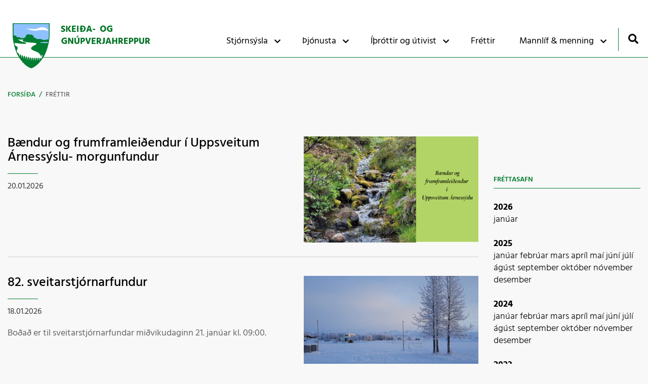

--- FILE ---
content_type: text/html; charset=UTF-8
request_url: https://www.skeidgnup.is/is/moya/news
body_size: 8153
content:
<!DOCTYPE html>
<!--
		Stefna ehf. - Moya Vefumsjónarkerfi
		- - - - - - - - - - - - - - - - - -
		http://www.moya.is
		Moya - útgáfa 1.16.2		- - - - - - - - - - - - - - - - - -
-->
<html xmlns="http://www.w3.org/1999/xhtml" lang="is">
<head>
	<meta http-equiv="X-UA-Compatible" content="IE=edge">
	<meta name="viewport" content="width=device-width, initial-scale=1.0">
	<meta name="theme-color" content="#00757f" >
	<meta name="description" content="Bændur og frumframleiðendur í Uppsveitum Árnessýslu- morgunfundur 82. sveitarstjórnarfundur Þorrablót Árnesi 23. janúar 2026 Þjórsárskóli óskar eftir starf" >
	<meta charset="UTF-8">
	<meta name="author" content="Skeiða- og Gnúpverjahreppur" >
	<meta name="generator" content="Moya 1.16.2" >
	<meta property="og:title" content="Skei&eth;a- og Gn&uacute;pverjahreppur">
	<meta property="og:image" content="https://www.skeidgnup.is/static/themes/2018/images/og.png?v=1768976066">
	<meta property="og:url" content="https://www.skeidgnup.is/is/moya/news">
	<meta property="og:site_name" content="Skei&eth;a- og Gn&uacute;pverjahreppur">
	<meta property="og:image:width" content="1200">
	<meta property="og:image:height" content="630">
	<meta property="og:locale" content="is_IS">
	<meta property="og:description" content="B&aelig;ndur og frumframlei&eth;endur &iacute; Uppsveitum &Aacute;rness&yacute;slu- morgunfundur 82. sveitarstj&oacute;rnarfundur &THORN;orrabl&oacute;t &Aacute;rnesi 23. jan&uacute;ar 2026 &THORN;j&oacute;rs&aacute;rsk&oacute;li &oacute;skar eftir starf">
	<meta property="og:type" content="article">

	<title>Skeiða- og Gnúpverjahreppur</title>
	<link href="/static/themes/2018/theme.css?v=5b2e4b5612" rel="stylesheet" media="all" type="text/css"  />
	<link href="/is/feed" rel="alternate" type="application/rss+xml" title="RSS - Fréttir" >
	<link href="/favicon.ico" rel="icon" type="image/x-icon" >
	<link href="/favicon.ico" rel="shortcut icon" type="image/x-icon" >		<link rel="apple-touch-icon" sizes="180x180" href="/static/themes/2018/favicon/apple-touch-icon.png?v=32231cbac1">
	<link rel="icon" type="image/png" sizes="32x32" href="/static/themes/2018/favicon/favicon-32x32.png?v=dea161ef91">
	<link rel="icon" type="image/png" sizes="16x16" href="/static/themes/2018/favicon/favicon-16x16.png?v=4dadb9fe6d">
	<link rel="manifest" href="/static/themes/2018/favicon/manifest.json">
	<link rel="mask-icon" href="/static/themes/2018/favicon/safari-pinned-tab.svg?v=563b6d19aa" color="#ffffff">
	<meta name="apple-mobile-web-app-title" content="Skeiða- og Gnúpverjahreppur">
	<meta name="application-name" content="Skeiða- og Gnúpverjahreppur">
		    <link rel="apple-touch-icon" sizes="180x180" href="/apple-touch-icon.png">
    <link rel="icon" type="image/png" sizes="32x32" href="/favicon-32x32.png">
    <link rel="icon" type="image/png" sizes="16x16" href="/favicon-16x16.png">
    <link rel="manifest" href="/site.webmanifest">
    <link rel="mask-icon" href="/safari-pinned-tab.svg" color="#012d96">
    <meta name="msapplication-TileColor" content="#2b5797">
    <meta name="theme-color" content="#ffffff">

	</head>
<body class="news has-mega-menu" data-static-version="1768976066">
	<a href="#main" id="skipToMain">Fara í efni</a>
	<a id="siteTop" class="hide">&nbsp;</a>
		
	<div id="fb-root"></div>
    <script>(function(d, s, id) {
            var js, fjs = d.getElementsByTagName(s)[0];
            if (d.getElementById(id)) return;
            js = d.createElement(s); js.id = id;
            js.src = "//connect.facebook.net/is_IS/sdk.js#xfbml=1&version=v2.0";
            fjs.parentNode.insertBefore(js, fjs);
        }(document, 'script', 'facebook-jssdk'));
    </script>

	<div id="page">

		
		<div id="pageContainer">
			<div id="header">
				<div class="contentWrap">
					<div class="logo">
                        <a href="/is">
							<img src="/static/themes/2018/images/logo.svg?v=5e4e9218eb" alt="" />
						</a>
					</div>
					<div id="mainmenu" aria-label="Valmynd">
						<ul class="menu mmLevel1 " id="mmm-5"><li class="ele-stjornsysla si level1 children first goto ord-1"><a href="/is/stjornsysla"><span>Stj&oacute;rns&yacute;sla</span></a><ul class="menu mmLevel2 " id="mmm-12"><li class="ele-stjornsysla si level2 children first goto ord-1"><a href="/is/stjornsysla/stjornsysla"><span>Mannau&eth;ur</span></a><ul class="menu mmLevel3 " id="mmm-24"><li class="ele-skrifstofa-skeida-og-gnupverjahrepps si level3 first ord-1"><a href="/is/stjornsysla/stjornsysla/skrifstofa-skeida-og-gnupverjahrepps"><span>Skrifstofa </span></a></li><li class="ele-sveitarstjori si level3 ord-2"><a href="/is/stjornsysla/stjornsysla/sveitarstjori"><span>Sveitarstj&oacute;ri</span></a></li><li class="ele-nefndir-rad-og-stjornir si level3 children ord-3"><a href="/is/stjornsysla/stjornsysla/nefndir-rad-og-stjornir"><span>Nefndir, r&aacute;&eth; og stj&oacute;rnir</span></a><ul class="menu mmLevel4 " id="mmm-69"><li class="ele-afrettarmalanefnd-gnupverja si level4 first ord-1"><a href="/is/stjornsysla/stjornsysla/nefndir-rad-og-stjornir/afrettarmalanefnd-gnupverja"><span>Afr&eacute;ttarm&aacute;lanefnd Gn&uacute;pverja</span></a></li><li class="ele-atvinnu-og-samgongunefnd-skeida-og-gnupverjahrepps si level4 ord-2"><a href="/is/stjornsysla/stjornsysla/nefndir-rad-og-stjornir/atvinnu-og-samgongunefnd-skeida-og-gnupverjahrepps"><span>Atvinnu-og samg&ouml;ngunefnd </span></a></li><li class="ele-kjorstjorn si level4 ord-3"><a href="/is/stjornsysla/stjornsysla/nefndir-rad-og-stjornir/kjorstjorn"><span>Kj&ouml;rstj&oacute;rn</span></a></li><li class="ele-menningar-og-aeskulydsnefnd si level4 ord-4"><a href="/is/stjornsysla/stjornsysla/nefndir-rad-og-stjornir/menningar-og-aeskulydsnefnd"><span>Menningar- og &aelig;skul&yacute;&eth;snefnd</span></a></li><li class="ele-skolanefnd si level4 ord-5"><a href="/is/stjornsysla/stjornsysla/nefndir-rad-og-stjornir/skolanefnd"><span>Sk&oacute;lanefnd</span></a></li><li class="ele-loftslags-og-umhverfisnefnd si level4 ord-6"><a href="/is/stjornsysla/stjornsysla/nefndir-rad-og-stjornir/loftslags-og-umhverfisnefnd"><span>Loftslags- og umhverfisnefnd</span></a></li><li class="ele-velferdar-og-jafnrettisnefnd si level4 ord-7"><a href="/is/stjornsysla/stjornsysla/nefndir-rad-og-stjornir/velferdar-og-jafnrettisnefnd"><span>Velfer&eth;ar- og jafnr&eacute;ttisnefnd</span></a></li><li class="ele-ungmennarad si level4 ord-8"><a href="/is/stjornsysla/stjornsysla/nefndir-rad-og-stjornir/ungmennarad"><span>Ungmennar&aacute;&eth;</span></a></li><li class="ele-framkvaemdanefnd-skeida-og-gnupverjahrepps si level4 last ord-9"><a href="/is/stjornsysla/stjornsysla/nefndir-rad-og-stjornir/framkvaemdanefnd-skeida-og-gnupverjahrepps"><span>Framkv&aelig;mdanefnd</span></a></li></ul></li><li class="ele-skipurit-skeida-og-gnupverjahrepps si level3 ord-4"><a href="/is/stjornsysla/stjornsysla/skipurit-skeida-og-gnupverjahrepps"><span>Skipurit </span></a></li><li class="ele-sveitarstjorn-skeida-og-gnupverjahrepps-2022-2026 si level3 last ord-5"><a href="/is/stjornsysla/stjornsysla/sveitarstjorn-skeida-og-gnupverjahrepps-2022-2026"><span>Sveitarstj&oacute;rn 2022-2026</span></a></li></ul></li><li class="ele-utgefid-efni si level2 children goto ord-2"><a href="/is/stjornsysla/utgefid-efni"><span>&Uacute;tgefi&eth; efni</span></a><ul class="menu mmLevel3 " id="mmm-66"><li class="ele-gaukurinn-frettabref si level3 first ord-1"><a href="/is/stjornsysla/utgefid-efni/gaukurinn-frettabref"><span>Gaukurinn fr&eacute;ttabr&eacute;f</span></a></li><li class="ele-joladagatal-2022 si level3 ord-2"><a href="https://www.skeidgnup.is/is/frettir/joladagatal-2022"><span>J&oacute;ladagatal 2022</span></a></li><li class="ele-upplysingar-af-ibuafundum si level3 last ord-3"><a href="/is/stjornsysla/utgefid-efni/upplysingar-af-ibuafundum"><span>Uppl&yacute;singar af &iacute;b&uacute;afundum</span></a></li></ul></li><li class="ele-samlog si level2 children goto ord-3"><a href="/is/stjornsysla/samlog"><span>Bygg&eth;asaml&ouml;g</span></a><ul class="menu mmLevel3 " id="mmm-92"><li class="ele-byggdarsamlog-og-sameiginleg-verkefni si level3 first ord-1"><a href="/is/stjornsysla/samlog/byggdarsamlog-og-sameiginleg-verkefni"><span>Sameiginleg verkefni</span></a></li><li class="ele-umhverfis-og-taeknisvid-uppsveita si level3 ord-2"><a href="https://www.utu.is/"><span>Umhverfis- og t&aelig;knisvi&eth;</span></a></li><li class="ele-skola-og-velferdarthjonusta-arnesthings si level3 ord-3"><a href="https://www.arnesthing.is/"><span>Sk&oacute;la- og Velfer&eth;ar&thorn;j&oacute;nusta &Aacute;rnes&thorn;ings</span></a></li><li class="ele-heradsnefnd-arnesinga si level3 ord-4"><a href="https://www.heradsnefndarnesinga.is/#portfolio"><span>H&eacute;ra&eth;snefnd &Aacute;rnesinga</span></a></li><li class="ele-seyruverkefnid-taeming-rotthroa si level3 last ord-5"><a href="https://seyra.is/"><span>Seyruverkefni&eth; - T&aelig;ming rot&thorn;r&oacute;a</span></a></li></ul></li><li class="ele-fundargerdir si level2 children goto ord-4"><a href="/is/stjornsysla/fundargerdir"><span>Fundarger&eth;ir</span></a><ul class="menu mmLevel3 " id="mmm-135"><li class="ele-fundagerdir-allar si level3 first ord-1"><a href="/is/stjornsysla/fundargerdir/fundagerdir-allar"><span>Fundager&eth;ir (allar)</span></a></li><li class="ele-afrettarmalanefnd si level3 ord-2"><a href="/is/stjornsysla/fundargerdir/afrettarmalanefnd"><span>Afr&eacute;ttarm&aacute;lanefnd</span></a></li><li class="ele-atvinnuogsamg si level3 ord-3"><a href="/is/stjornsysla/fundargerdir/atvinnuogsamg"><span>Atvinnu-og samg&ouml;ngunefnd</span></a></li><li class="ele-loftslags-og-umhverfis si level3 ord-4"><a href="/is/stjornsysla/fundargerdir/loftslags-og-umhverfis"><span>Loftslags-og umhverfisnefnd</span></a></li><li class="ele-menningar-og-aesk si level3 ord-5"><a href="/is/stjornsysla/fundargerdir/menningar-og-aesk"><span>Menningar-og &aelig;skul&yacute;&eth;snefnd</span></a></li><li class="ele-skolanefnd si level3 ord-6"><a href="/is/stjornsysla/fundargerdir/skolanefnd"><span>Sk&oacute;lanefnd</span></a></li><li class="ele-sveitarstjorn si level3 ord-7"><a href="/is/stjornsysla/fundargerdir/sveitarstjorn"><span>Sveitarstj&oacute;rn</span></a></li><li class="ele-veitunefnd si level3 ord-8"><a href="/is/stjornsysla/fundargerdir/veitunefnd"><span>Veitunefnd</span></a></li><li class="ele-velferdar-og-jafnrettisnefnd si level3 last ord-9"><a href="/is/stjornsysla/fundargerdir/velferdar-og-jafnrettisnefnd"><span>Velfer&eth;ar-og jafnr&eacute;ttisnefnd</span></a></li></ul></li><li class="ele-fjarmal-og-rekstur si level2 children goto ord-5"><a href="/is/stjornsysla/fjarmal-og-rekstur"><span>Fj&aacute;rm&aacute;l og rekstur</span></a><ul class="menu mmLevel3 " id="mmm-188"><li class="ele-arsreikningar-og-fjarhagsaaetlanir si level3 first ord-1"><a href="/is/stjornsysla/fjarmal-og-rekstur/arsreikningar-og-fjarhagsaaetlanir"><span>&Aacute;rsreikningar og fj&aacute;rhags&aacute;&aelig;tlanir</span></a></li><li class="ele-gjaldskrar si level3 ord-2"><a href="/is/stjornsysla/fjarmal-og-rekstur/gjaldskrar"><span>Gjaldskr&aacute;r</span></a></li><li class="ele-fasteignagjold si level3 ord-3"><a href="/is/stjornsysla/fjarmal-og-rekstur/fasteignagjold"><span>Fasteignagj&ouml;ld</span></a></li><li class="ele-alagningarsedillinn-minn si level3 last ord-4"><a href="/is/stjornsysla/fjarmal-og-rekstur/alagningarsedillinn-minn"><span>&Aacute;lagningarse&eth;illinn minn</span></a></li></ul></li><li class="ele-reglugerdir-og-samthykktir si level2 children goto ord-6"><a href="/is/stjornsysla/reglugerdir-og-samthykktir"><span>Regluverk sveitarf&eacute;lagsins</span></a><ul class="menu mmLevel3 " id="mmm-199"><li class="ele-reglur-samthykktir-og-stefnur si level3 first ord-1"><a href="/is/stjornsysla/reglugerdir-og-samthykktir/reglur-samthykktir-og-stefnur"><span>Sam&thorn;ykktir sveitarf&eacute;lagsins</span></a></li><li class="ele-stefnur-og-aaetlanir-sveitarfelagsins si level3 ord-2"><a href="/is/stjornsysla/reglugerdir-og-samthykktir/stefnur-og-aaetlanir-sveitarfelagsins"><span>Stefnur og &aacute;&aelig;tlanir </span></a></li><li class="ele-reglugerdir si level3 last ord-3"><a href="/is/stjornsysla/reglugerdir-og-samthykktir/reglugerdir"><span>Regluger&eth;ir</span></a></li></ul></li><li class="ele-umsoknir-og-eydublod si level2 children last goto ord-7"><a href="/is/stjornsysla/umsoknir-og-eydublod"><span>Ums&oacute;knir og ey&eth;ubl&ouml;&eth;</span></a><ul class="menu mmLevel3 " id="mmm-214"><li class="ele-umsokn-um-markadsstyrk-vegna-atvinnustarfsemi-i-skeida-og-gnupverjahreppi si level3 first ord-1"><a href="https://www.skeidgnup.is/is/moya/formbuilder/index/index/umsokn-um-markadsstyrk-vegna-atvinnustarfsemi-i-skeida-og-gnupverjahreppi"><span>Ums&oacute;kn um marka&eth;sstyrk vegna atvinnustarfsemi &iacute; Skei&eth;a- og Gn&uacute;pverjahreppi</span></a></li><li class="ele-umsokn-um-byggingarlod si level3 ord-2"><a href="https://www.skeidgnup.is/static/files/Eydublod/lodaeydublad2.pdf"><span>Ums&oacute;kn um byggingarl&oacute;&eth;</span></a></li><li class="ele-umsokn-um-lagningu-og-inntoku-ljosleidara si level3 ord-3"><a href="https://www.skeidgnup.is/static/files/eigin.skjol/umsokn-ljosleidara.pdf"><span>Ums&oacute;kn um lagningu og innt&ouml;ku lj&oacute;slei&eth;ara</span></a></li><li class="ele-umsokn-um-styrk-til-lagningar-og-inntoku-ljosleidara si level3 ord-4"><a href="https://www.skeidgnup.is/static/files/eigin.skjol/umsokn-styrkur-ljosleidari.pdf"><span>Ums&oacute;kn um styrk til lagningar og innt&ouml;ku lj&oacute;slei&eth;ara</span></a></li><li class="ele-umsokn-um-husnaedisstudning-v-15-17-ara-nemenda-a-heimavist si level3 last ord-5"><a href="https://www.skeidgnup.is/static/files/eigin.skjol/umsoknareydublad-um-serstakan-hussnaedisstudning.pdf"><span>Ums&oacute;kn um h&uacute;sn&aelig;&eth;isstu&eth;ning v. 15-17 &aacute;ra nemenda &aacute; heimavist</span></a></li></ul></li></ul></li><li class="ele-thjonusta si level1 children goto ord-2"><a href="/is/thjonusta"><span>&THORN;j&oacute;nusta</span></a><ul class="menu mmLevel2 " id="mmm-63"><li class="ele-stofnanir si level2 children first goto ord-1"><a href="/is/thjonusta/stofnanir"><span>Kjarna&thorn;j&oacute;nusta </span></a><ul class="menu mmLevel3 " id="mmm-65"><li class="ele-sorpmal si level3 children first ord-1"><a href="/is/thjonusta/stofnanir/sorpmal"><span>Sorpm&aacute;l</span></a><ul class="menu mmLevel4 " id="mmm-110"><li class="ele-hvad-a-ad-gera-vid-textil si level4 first last ord-1"><a href="/is/thjonusta/stofnanir/sorpmal/hvad-a-ad-gera-vid-textil"><span>Hva&eth; &aacute; a&eth; gera vi&eth; text&iacute;l?</span></a></li></ul></li><li class="ele-hundafangari si level3 last ord-2"><a href="/is/thjonusta/stofnanir/hundafangari"><span>Hundafangari</span></a></li></ul></li><li class="ele-skipulagsmal si level2 children ord-2"><a href="/is/thjonusta/skipulagsmal"><span>Skipulagsm&aacute;l</span></a><ul class="menu mmLevel3 " id="mmm-61"><li class="ele-skipulagsfulltrui si level3 first ord-1"><a href="/is/thjonusta/skipulagsmal/skipulagsfulltrui"><span>Skipulagsfulltr&uacute;i</span></a></li><li class="ele-byggingafulltrui si level3 ord-2"><a href="/is/thjonusta/skipulagsmal/byggingafulltrui"><span>Byggingafulltr&uacute;i</span></a></li><li class="ele-adalskipulag si level3 ord-3"><a href="/is/thjonusta/skipulagsmal/adalskipulag"><span>A&eth;alskipulag</span></a></li><li class="ele-deiliskipulag si level3 ord-4"><a href="/is/thjonusta/skipulagsmal/deiliskipulag"><span>Deiliskipulag</span></a></li><li class="ele-hvammsvirkjun-og-tengdar-framkvaemdir si level3 ord-5"><a href="/is/thjonusta/skipulagsmal/hvammsvirkjun-og-tengdar-framkvaemdir"><span>Hvammsvirkjun og tengdar framkv&aelig;mdir</span></a></li><li class="ele-skipulagsvefsja-skipulagsstofnunar si level3 last ord-6"><a href="/is/thjonusta/skipulagsmal/skipulagsvefsja-skipulagsstofnunar"><span>Skipulagsvefsj&aacute; Skipulagsstofnunar</span></a></li></ul></li><li class="ele-skolarnir-okkar si level2 children goto ord-3"><a href="/is/thjonusta/skolarnir-okkar"><span>Sk&oacute;larnir okkar</span></a><ul class="menu mmLevel3 " id="mmm-134"><li class="ele-leikskolinn-leikholt si level3 first ord-1"><a href="/is/stofnanir/leikskolinn-leikholt"><span>Leiksk&oacute;linn Leikholt</span></a></li><li class="ele-thjorsarskoli si level3 ord-2"><a href="/is/stofnanir/thjorsarskoli"><span>&THORN;j&oacute;rs&aacute;rsk&oacute;li</span></a></li><li class="ele-fludaskoli si level3 ord-3"><a href="/is/stofnanir/fludaskoli"><span>Fl&uacute;&eth;ask&oacute;li</span></a></li><li class="ele-tonlistarskoli-arnesinga si level3 ord-4"><a href="/is/thjonusta/skolarnir-okkar/tonlistarskoli-arnesinga"><span>T&oacute;nlistarsk&oacute;li &Aacute;rnesinga</span></a></li><li class="ele-felagsmidstodin-ztart si level3 last ord-5"><a href="/is/thjonusta/skolarnir-okkar/felagsmidstodin-ztart"><span>F&eacute;lagsmi&eth;st&ouml;&eth;in Ztart</span></a></li></ul></li><li class="ele-ferdathjonusta si level2 children ord-4"><a href="/is/thjonusta/ferdathjonusta"><span>Fer&eth;a&thorn;j&oacute;nusta</span></a><ul class="menu mmLevel3 " id="mmm-96"><li class="ele-ferdathjonusta-i-arnesi si level3 first ord-1"><a href="/is/thjonusta/ferdathjonusta/ferdathjonusta-i-arnesi"><span>Fer&eth;a&thorn;j&oacute;nusta &iacute; &Aacute;rnesi</span></a></li><li class="ele-gaukshofdi si level3 ord-2"><a href="/is/thjonusta/ferdathjonusta/gaukshofdi"><span>Gauksh&ouml;f&eth;i</span></a></li><li class="ele-fjallaskalar si level3 ord-3"><a href="/is/thjonusta/ferdathjonusta/fjallaskalar"><span>Fjallask&aacute;lar</span></a></li><li class="ele-felagsheimilid-brautarholti si level3 ord-4"><a href="/is/thjonusta/ferdathjonusta/felagsheimilid-brautarholti"><span>F&eacute;lagsheimili&eth; Brautarholti</span></a></li><li class="ele-felagsheimilid-arnes si level3 last ord-5"><a href="/is/thjonusta/ferdathjonusta/felagsheimilid-arnes"><span>F&eacute;lagsheimili&eth; &Aacute;rnes</span></a></li></ul></li><li class="ele-veitur-sveitarfelagsins si level2 children ord-5"><a href="/is/thjonusta/veitur-sveitarfelagsins"><span>Veitur sveitarf&eacute;lagsins</span></a><ul class="menu mmLevel3 " id="mmm-111"><li class="ele-vatnsveitur si level3 first ord-1"><a href="/is/thjonusta/veitur-sveitarfelagsins/vatnsveitur"><span>Vatnsveitur</span></a></li><li class="ele-fjarskiptafelag-skeida-og-gnupverjahrepps si level3 last ord-2"><a href="/is/thjonusta/veitur-sveitarfelagsins/fjarskiptafelag-skeida-og-gnupverjahrepps"><span>Fjarskiptaf&eacute;lag Skei&eth;a- og Gn&uacute;pverjahrepps</span></a></li></ul></li><li class="ele-velferd-ibua si level2 children last goto ord-6"><a href="/is/thjonusta/velferd-ibua"><span>Velfer&eth; &iacute;b&uacute;a</span></a><ul class="menu mmLevel3 " id="mmm-193"><li class="ele-velferdarthjonusta-arnesthings si level3 first ord-1"><a href="/is/thjonusta/velferd-ibua/velferdarthjonusta-arnesthings"><span>Sk&oacute;la- og velfer&eth;ar&thorn;j&oacute;nusta &Aacute;rnes&thorn;ings</span></a></li><li class="ele-husaleigubaetur si level3 ord-2"><a href="/is/thjonusta/velferd-ibua/husaleigubaetur"><span>H&uacute;saleigub&aelig;tur</span></a></li><li class="ele-velferdarthjonusta-arnesthings-1 si level3 ord-3"><a href="/is/thjonusta/velferd-ibua/velferdarthjonusta-arnesthings-1"><span>Velfer&eth;ar&thorn;j&oacute;nusta &Aacute;rnes&thorn;ings</span></a></li><li class="ele-barnavernd si level3 ord-4"><a href="/is/thjonusta/velferd-ibua/barnavernd"><span>Barnavernd</span></a></li><li class="ele-heilbrigdisstofnun-sudurlands si level3 ord-5"><a href="/is/thjonusta/velferd-ibua/heilbrigdisstofnun-sudurlands"><span>Heilbrig&eth;isstofnun Su&eth;urlands</span></a></li><li class="ele-serstakur-husnaedisstudningur-fyrir-15-17-ara-born-a-heimavist si level3 last ord-6"><a href="/is/thjonusta/velferd-ibua/serstakur-husnaedisstudningur-fyrir-15-17-ara-born-a-heimavist"><span>S&eacute;rstakur h&uacute;sn&aelig;&eth;isstu&eth;ningur fyrir 15-17 &aacute;ra b&ouml;rn &aacute; heimavist</span></a></li></ul></li></ul></li><li class="ele-ithrottir-og-utivist si level1 children goto ord-3"><a href="/is/ithrottir-og-utivist"><span>&Iacute;&thorn;r&oacute;ttir og &uacute;tivist</span></a><ul class="menu mmLevel2 " id="mmm-91"><li class="ele-heilsueflandi-samfelag si level2 children first ord-1"><a href="/is/ithrottir-og-utivist/heilsueflandi-samfelag"><span>Heilsueflandi samf&eacute;lag</span></a><ul class="menu mmLevel3 " id="mmm-112"><li class="ele-fellaverkefnid-gonguleidir-i-uppsveitum si level3 first ord-1"><a href="/is/ithrottir-og-utivist/heilsueflandi-samfelag/fellaverkefnid-gonguleidir-i-uppsveitum"><span>Fellaverkefni&eth; - g&ouml;ngulei&eth;ir </span></a></li><li class="ele-ommu-og-afa-verkefnid si level3 ord-2"><a href="/is/ithrottir-og-utivist/heilsueflandi-samfelag/ommu-og-afa-verkefnid"><span>&Ouml;mmu og afa verkefni&eth;</span></a></li><li class="ele-likamsraekt-skeidalaugar si level3 last ord-3"><a href="/is/ithrottir-og-utivist/heilsueflandi-samfelag/likamsraekt-skeidalaugar"><span>L&iacute;kamsr&aelig;kt Skei&eth;alaugar</span></a></li></ul></li><li class="ele-tomstundastyrkur si level2 children ord-2"><a href="/is/ithrottir-og-utivist/tomstundastyrkur"><span>T&oacute;mstundastyrkur</span></a><ul class="menu mmLevel3 " id="mmm-113"><li class="ele-reglugerd-um-tomstundastyrk si level3 first ord-1"><a href="https://www.skeidgnup.is/static/files/eigin.skjol/Reglugerdir/Tomstundastyrkur.pdf"><span>Regluger&eth; um t&oacute;mstundastyrk</span></a></li><li class="ele-hvernig-fae-eg-tomstundastyrkinn si level3 last ord-2"><a href="/is/ithrottir-og-utivist/tomstundastyrkur/hvernig-fae-eg-tomstundastyrkinn"><span>Hvernig f&aelig; &eacute;g t&oacute;mstundastyrkinn?</span></a></li></ul></li><li class="ele-sundlaugarnar-okkar si level2 children goto ord-3"><a href="/is/ithrottir-og-utivist/sundlaugarnar-okkar"><span>Sundlaugarnar okkar</span></a><ul class="menu mmLevel3 " id="mmm-147"><li class="ele-neslaug-i-arnesi si level3 first ord-1"><a href="/is/ithrottir-og-utivist/sundlaugarnar-okkar/neslaug-i-arnesi"><span>Neslaug &iacute; &Aacute;rnesi</span></a></li><li class="ele-skeidalaug-i-brautarholti si level3 last ord-2"><a href="/is/ithrottir-og-utivist/sundlaugarnar-okkar/skeidalaug-i-brautarholti"><span>Skei&eth;alaug &iacute; Brautarholti</span></a></li></ul></li><li class="ele-utivist si level2 children goto ord-4"><a href="/is/ithrottir-og-utivist/utivist"><span>&Uacute;tivist</span></a><ul class="menu mmLevel3 " id="mmm-148"><li class="ele-golfvollurinn-i-burfelli si level3 first ord-1"><a href="/is/ithrottir-og-utivist/utivist/golfvollurinn-i-burfelli"><span>Golfv&ouml;llurinn &iacute; B&uacute;rfelli</span></a></li><li class="ele-golfvollurinn-a-fludum si level3 ord-2"><a href="/is/ithrottir-og-utivist/utivist/golfvollurinn-a-fludum"><span>Golfv&ouml;llurinn &aacute; Fl&uacute;&eth;um</span></a></li><li class="ele-thjorsardalsskogur si level3 ord-3"><a href="/is/ithrottir-og-utivist/utivist/thjorsardalsskogur"><span>&THORN;j&oacute;rs&aacute;rdalssk&oacute;gur</span></a></li><li class="ele-gonguleidir si level3 last ord-4"><a href="/is/ithrottir-og-utivist/utivist/gonguleidir"><span>G&ouml;ngulei&eth;ir</span></a></li></ul></li><li class="ele-ahugaverdir-stadir si level2 children goto ord-5"><a href="/is/ithrottir-og-utivist/ahugaverdir-stadir"><span>&Aacute;hugaver&eth;ir sta&eth;ir</span></a><ul class="menu mmLevel3 " id="mmm-197"><li class="ele-gjain-i-thjorsardal si level3 first ord-1"><a href="/is/ithrottir-og-utivist/ahugaverdir-stadir/gjain-i-thjorsardal"><span>Gj&aacute;in &iacute; &THORN;j&oacute;rs&aacute;rdal</span></a></li><li class="ele-haifoss si level3 last ord-2"><a href="/is/ithrottir-og-utivist/ahugaverdir-stadir/haifoss"><span>H&aacute;ifoss</span></a></li></ul></li><li class="ele-heilsuraekt-skeidalaugar si level2 last ord-6"><a href="/is/ithrottir-og-utivist/heilsuraekt-skeidalaugar"><span>Heilsur&aelig;kt Skei&eth;alaugar</span></a></li></ul></li><li class="ele-frettir si level1 ord-4"><a href="/is/frettir"><span>Fr&eacute;ttir</span></a></li><li class="ele-mannlif-menning si level1 children last goto ord-5"><a href="/is/mannlif-menning"><span>Mannl&iacute;f &amp; menning</span></a><ul class="menu mmLevel2 " id="mmm-198"><li class="ele-thjorsardalur si level2 first ord-1"><a href="/is/mannlif-menning/thjorsardalur"><span>&THORN;j&oacute;rs&aacute;rdalur</span></a></li><li class="ele-thjodveldisbaerinn si level2 ord-2"><a href="/is/mannlif-menning/thjodveldisbaerinn"><span>&THORN;j&oacute;&eth;veldisb&aelig;rinn</span></a></li><li class="ele-landnamsmenn si level2 ord-3"><a href="/is/mannlif-menning/landnamsmenn"><span>Landn&aacute;msmenn</span></a></li><li class="ele-thjorsarhraun si level2 ord-4"><a href="/is/mannlif-menning/thjorsarhraun"><span>&THORN;j&oacute;rs&aacute;rhraun</span></a></li><li class="ele-skaftholtsrettir si level2 ord-5"><a href="/is/mannlif-menning/skaftholtsrettir"><span>Skaftholtsr&eacute;ttir</span></a></li><li class="ele-reykjarettir si level2 ord-6"><a href="/is/mannlif-menning/reykjarettir"><span>Reykjar&eacute;ttir</span></a></li><li class="ele-stora-nupskirkja si level2 ord-7"><a href="/is/mannlif-menning/stora-nupskirkja"><span>St&oacute;ra-N&uacute;pskirkja</span></a></li><li class="ele-olafsvallakirkja si level2 ord-8"><a href="/is/mannlif-menning/olafsvallakirkja"><span>&Oacute;lafsvallakirkja</span></a></li><li class="ele-felagslif si level2 ord-9"><a href="/is/mannlif-menning/felagslif"><span>F&eacute;lagsl&iacute;f</span></a></li><li class="ele-upp-i-sveit-2025 si level2 last ord-10"><a href="/is/mannlif-menning/upp-i-sveit-2025"><span>Upp &iacute; sveit 2025</span></a></li></ul></li></ul>						<div id="searchBox" role="search" class="toggle width">
							<a href="#" id="searchToggle" aria-label="Opna leit">
								<i class="fa fa-search" aria-hidden="true"></i>
							</a>
							<form id="searchForm" name="searchForm" method="get" action="/is/leit">
<div id="elm_q" class="elm_text elm"><label for="q" class="noscreen optional">Leita</label>

<span class="lmnt"><input type="text" name="q" id="q" value="" placeholder="Leita..." class="text searchQ"></span></div>
<div id="elm_submit" class="elm_submit elm">
<input type="submit" id="searchSubmit" value="Leita"></div></form>						</div>
					</div>
				</div>
			</div>

			<div id="contentContainer">
				<div class="contentWrap">
											
<div id="breadcrumbs" class="box">
	
        <div class="boxText">
		<a href="/is" class="first">Forsíða</a><span class="sep"> / </span><a href="/is/moya/news" class="last">Fréttir</a>
	</div>
</div>					
					<div class="row">
						<div id="main" role="main">

																													<div id="notice">
															</div>
																							
<div id="news" class="box">
	
        <div class="boxText">
		<div class="entries all">
	<div class="entry">
		<div class="entryImage">
		<a href="/is/moya/news/baendur-og-frumframleidendur-i-uppsveitum-arnessyslu-morgunfundur"><img alt="Bændur og frumframleiðendur í Uppsveitum Árnessýslu- morgunfundur" src="https://static.stefna.is/moya/images/1.png" class="responsive" data-src="/static/news/xs/baendur-og-frumframleidendur-i-uppsveitum-arnessyslu-stefna-4-x-3-in.png" data-xs="/static/news/xs/baendur-og-frumframleidendur-i-uppsveitum-arnessyslu-stefna-4-x-3-in.png" />
</a>
        <br class="clear" />
	</div>
		<h2 class="entryTitle">
		<a href="/is/moya/news/baendur-og-frumframleidendur-i-uppsveitum-arnessyslu-morgunfundur">Bændur og frumframleiðendur í Uppsveitum Árnessýslu- morgunfundur</a>
	</h2>
		<div class="entryInfo">
			<span class="date">
					20.01.2026			</span>
	</div>
	<div class="entryContent"></div>
</div>
	<div class="entry">
		<div class="entryImage">
		<a href="/is/moya/news/82-sveitarstjornarfundur"><img alt="82. sveitarstjórnarfundur" src="https://static.stefna.is/moya/images/1.png" class="responsive" data-src="/static/news/xs/jolamynd_2.jpg" data-xs="/static/news/xs/jolamynd_2.jpg" />
</a>
        <br class="clear" />
	</div>
		<h2 class="entryTitle">
		<a href="/is/moya/news/82-sveitarstjornarfundur">82. sveitarstjórnarfundur</a>
	</h2>
		<div class="entryInfo">
			<span class="date">
					18.01.2026			</span>
	</div>
	<div class="entryContent">Boðað er til sveitarstjórnarfundar miðvikudaginn 21. janúar kl. 09:00.</div>
</div>
	<div class="entry">
		<div class="entryImage">
		<a href="/is/moya/news/thorrablot-arnesi-2026"><img alt="" src="https://static.stefna.is/moya/images/1.png" class="responsive" data-src="/static/news/xs/thorrablot-2026-002.jpg" data-xs="/static/news/xs/thorrablot-2026-002.jpg" />
</a>
        <br class="clear" />
	</div>
		<h2 class="entryTitle">
		<a href="/is/moya/news/thorrablot-arnesi-2026">Þorrablót Árnesi 23. janúar 2026</a>
	</h2>
		<div class="entryInfo">
			<span class="date">
					14.01.2026			</span>
	</div>
	<div class="entryContent"></div>
</div>
	<div class="entry">
		<div class="entryImage">
		<a href="/is/moya/news/thjorsarskoli-oskar-eftir-starfsfolki"><img alt="Þjórsárskóli óskar eftir starfsfólki" src="https://static.stefna.is/moya/images/1.png" class="responsive" data-src="/static/news/xs/1768208811_thjorsarskoli.png" data-xs="/static/news/xs/1768208811_thjorsarskoli.png" />
</a>
        <br class="clear" />
	</div>
		<h2 class="entryTitle">
		<a href="/is/moya/news/thjorsarskoli-oskar-eftir-starfsfolki">Þjórsárskóli óskar eftir starfsfólki</a>
	</h2>
		<div class="entryInfo">
			<span class="date">
					12.01.2026			</span>
	</div>
	<div class="entryContent">Þjórsárskóli óskar eftir starfsfólki við skólavistun, frístund og við þrif. </div>
</div>
	<div class="entry">
		<div class="entryImage">
		<a href="/is/moya/news/laerum-saman-islensku-namskeid"><img alt="Lærum saman íslensku- námskeið" src="https://static.stefna.is/moya/images/1.png" class="responsive" data-src="/static/news/xs/islenskunam.jpg" data-xs="/static/news/xs/islenskunam.jpg" />
</a>
        <br class="clear" />
	</div>
		<h2 class="entryTitle">
		<a href="/is/moya/news/laerum-saman-islensku-namskeid">Lærum saman íslensku- námskeið</a>
	</h2>
		<div class="entryInfo">
			<span class="date">
					07.01.2026			</span>
	</div>
	<div class="entryContent"></div>
</div>
	<div class="entry">
		<div class="entryImage">
		<a href="/is/moya/news/aramotapistill-sveitarstjora"><img alt="Áramótapistill sveitarstjóra" src="https://static.stefna.is/moya/images/1.png" class="responsive" data-src="/static/news/xs/1767206557_jolatreogbill.jpg" data-xs="/static/news/xs/1767206557_jolatreogbill.jpg" />
</a>
        <br class="clear" />
	</div>
		<h2 class="entryTitle">
		<a href="/is/moya/news/aramotapistill-sveitarstjora">Áramótapistill sveitarstjóra</a>
	</h2>
		<div class="entryInfo">
			<span class="date">
					31.12.2025			</span>
	</div>
	<div class="entryContent"></div>
</div>
	<div class="entry">
		<div class="entryImage">
		<a href="/is/moya/news/jolakvedja-1"><img alt="Jólakveðja" src="https://static.stefna.is/moya/images/1.png" class="responsive" data-src="/static/news/xs/jolakvedja.png" data-xs="/static/news/xs/jolakvedja.png" />
</a>
        <br class="clear" />
	</div>
		<h2 class="entryTitle">
		<a href="/is/moya/news/jolakvedja-1">Jólakveðja</a>
	</h2>
		<div class="entryInfo">
			<span class="date">
					22.12.2025			</span>
	</div>
	<div class="entryContent">frá starfsfólki Skeiða- og Gnúpverjahrepps</div>
</div>
	<div class="entry">
		<div class="entryImage">
		<a href="/is/moya/news/opnunartimi-yfir-jol-og-aramot"><img alt="Opnunartími yfir jól og áramót" src="https://static.stefna.is/moya/images/1.png" class="responsive" data-src="/static/news/xs/jolamynd.jpg" data-xs="/static/news/xs/jolamynd.jpg" />
</a>
        <br class="clear" />
	</div>
		<h2 class="entryTitle">
		<a href="/is/moya/news/opnunartimi-yfir-jol-og-aramot">Opnunartími yfir jól og áramót</a>
	</h2>
		<div class="entryInfo">
			<span class="date">
					22.12.2025			</span>
	</div>
	<div class="entryContent">á skrifstofu sveitarfélagsins og á gámasvæðinu.</div>
</div>
	<div class="entry">
		<div class="entryImage">
		<a href="/is/moya/news/81-sveitarstjornarfundur"><img alt="81. Sveitarstjórnarfundur" src="https://static.stefna.is/moya/images/1.png" class="responsive" data-src="/static/news/xs/81fundur_mynd.jpg" data-xs="/static/news/xs/81fundur_mynd.jpg" />
</a>
        <br class="clear" />
	</div>
		<h2 class="entryTitle">
		<a href="/is/moya/news/81-sveitarstjornarfundur">81. Sveitarstjórnarfundur</a>
	</h2>
		<div class="entryInfo">
			<span class="date">
					15.12.2025			</span>
	</div>
	<div class="entryContent">Boðað er til sveitarstjórnarfundar miðvikudaginn 17. desember kl. 9:00</div>
</div>
	<div class="entry">
		<div class="entryImage">
		<a href="/is/moya/news/uppsveitirnar-eru-tilvalinn-afangastadur-til-ad-dvelja-a"><img alt="Uppsveitirnar eru tilvalinn áfangastaður til að dvelja á" src="https://static.stefna.is/moya/images/1.png" class="responsive" data-src="/static/news/xs/20251211095923.jpg" data-xs="/static/news/xs/20251211095923.jpg" />
</a>
        <br class="clear" />
	</div>
		<h2 class="entryTitle">
		<a href="/is/moya/news/uppsveitirnar-eru-tilvalinn-afangastadur-til-ad-dvelja-a">Uppsveitirnar eru tilvalinn áfangastaður til að dvelja á</a>
	</h2>
		<div class="entryInfo">
			<span class="date">
					12.12.2025			</span>
	</div>
	<div class="entryContent">Ferðaþjónusta í Uppsveitum Árnessýslu</div>
</div>
</div>
		<div class="paginationControl">
		<div class="pagerContent">
							<span class="disabled stepper previous"> <i class="fa fa-angle-left"></i> </span>
															<span class="pagerNumber disabled">1</span>
																					<a class="pagerNumber" href="/is/moya/news?page=2">
											<span>2</span>
					</a>
																					<a class="pagerNumber" href="/is/moya/news?page=3">
											<span>3</span>
					</a>
																					<a class="pagerNumber" href="/is/moya/news?page=4">
											<span>4</span>
					</a>
																					<a class="pagerNumber" href="/is/moya/news?page=5">
											<span>5</span>
					</a>
																					<a class="pagerNumber" href="/is/moya/news?page=6">
											<span>6</span>
					</a>
																					<a class="pagerNumber" href="/is/moya/news?page=7">
											<span>7</span>
					</a>
																					<a class="pagerNumber" href="/is/moya/news?page=8">
											<span>8</span>
					</a>
																					<a class="pagerNumber" href="/is/moya/news?page=9">
											<span>9</span>
					</a>
																					<a class="pagerNumber" href="/is/moya/news?page=10">
											<span>10</span>
					</a>
														<a class="stepper next" href="/is/moya/news?page=2" title="Næsta" aria-label="Næsta"> <i class="fa fa-angle-right"></i> </a>
					</div>
	</div>

	</div>
</div>															
						</div>

												<div id="sidebar" role="complementary">
							<div class="box box_newsarchive">
	<div class="boxTitle">
		<h2>Fréttasafn</h2>
	</div>
	<div class="boxText">
		<dl><dt><a href="/is/moya/news/archive/2026">2026</a></dt><dd><a href="/is/moya/news/archive/2026/1">janúar </a></dd><dt><a href="/is/moya/news/archive/2025">2025</a></dt><dd><a href="/is/moya/news/archive/2025/1">janúar </a><a href="/is/moya/news/archive/2025/2">febrúar </a><a href="/is/moya/news/archive/2025/3">mars </a><a href="/is/moya/news/archive/2025/4">apríl </a><a href="/is/moya/news/archive/2025/5">maí </a><a href="/is/moya/news/archive/2025/6">júní </a><a href="/is/moya/news/archive/2025/7">júlí </a><a href="/is/moya/news/archive/2025/8">ágúst </a><a href="/is/moya/news/archive/2025/9">september </a><a href="/is/moya/news/archive/2025/10">október </a><a href="/is/moya/news/archive/2025/11">nóvember </a><a href="/is/moya/news/archive/2025/12">desember </a></dd><dt><a href="/is/moya/news/archive/2024">2024</a></dt><dd><a href="/is/moya/news/archive/2024/1">janúar </a><a href="/is/moya/news/archive/2024/2">febrúar </a><a href="/is/moya/news/archive/2024/3">mars </a><a href="/is/moya/news/archive/2024/4">apríl </a><a href="/is/moya/news/archive/2024/5">maí </a><a href="/is/moya/news/archive/2024/6">júní </a><a href="/is/moya/news/archive/2024/7">júlí </a><a href="/is/moya/news/archive/2024/8">ágúst </a><a href="/is/moya/news/archive/2024/9">september </a><a href="/is/moya/news/archive/2024/10">október </a><a href="/is/moya/news/archive/2024/11">nóvember </a><a href="/is/moya/news/archive/2024/12">desember </a></dd><dt><a href="/is/moya/news/archive/2023">2023</a></dt><dd><a href="/is/moya/news/archive/2023/1">janúar </a><a href="/is/moya/news/archive/2023/2">febrúar </a><a href="/is/moya/news/archive/2023/3">mars </a><a href="/is/moya/news/archive/2023/4">apríl </a><a href="/is/moya/news/archive/2023/5">maí </a><a href="/is/moya/news/archive/2023/6">júní </a><a href="/is/moya/news/archive/2023/7">júlí </a><a href="/is/moya/news/archive/2023/8">ágúst </a><a href="/is/moya/news/archive/2023/9">september </a><a href="/is/moya/news/archive/2023/10">október </a><a href="/is/moya/news/archive/2023/11">nóvember </a><a href="/is/moya/news/archive/2023/12">desember </a></dd><dt><a href="/is/moya/news/archive/2022">2022</a></dt><dd><a href="/is/moya/news/archive/2022/1">janúar </a><a href="/is/moya/news/archive/2022/2">febrúar </a><a href="/is/moya/news/archive/2022/3">mars </a><a href="/is/moya/news/archive/2022/4">apríl </a><a href="/is/moya/news/archive/2022/5">maí </a><a href="/is/moya/news/archive/2022/6">júní </a><a href="/is/moya/news/archive/2022/7">júlí </a><a href="/is/moya/news/archive/2022/8">ágúst </a><a href="/is/moya/news/archive/2022/9">september </a><a href="/is/moya/news/archive/2022/10">október </a><a href="/is/moya/news/archive/2022/11">nóvember </a><a href="/is/moya/news/archive/2022/12">desember </a></dd><dt><a href="/is/moya/news/archive/2021">2021</a></dt><dd><a href="/is/moya/news/archive/2021/1">janúar </a><a href="/is/moya/news/archive/2021/2">febrúar </a><a href="/is/moya/news/archive/2021/3">mars </a><a href="/is/moya/news/archive/2021/4">apríl </a><a href="/is/moya/news/archive/2021/5">maí </a><a href="/is/moya/news/archive/2021/6">júní </a><a href="/is/moya/news/archive/2021/7">júlí </a><a href="/is/moya/news/archive/2021/8">ágúst </a><a href="/is/moya/news/archive/2021/9">september </a><a href="/is/moya/news/archive/2021/10">október </a><a href="/is/moya/news/archive/2021/11">nóvember </a><a href="/is/moya/news/archive/2021/12">desember </a></dd><dt><a href="/is/moya/news/archive/2020">2020</a></dt><dd><a href="/is/moya/news/archive/2020/1">janúar </a><a href="/is/moya/news/archive/2020/2">febrúar </a><a href="/is/moya/news/archive/2020/3">mars </a><a href="/is/moya/news/archive/2020/4">apríl </a><a href="/is/moya/news/archive/2020/5">maí </a><a href="/is/moya/news/archive/2020/6">júní </a><a href="/is/moya/news/archive/2020/7">júlí </a><a href="/is/moya/news/archive/2020/8">ágúst </a><a href="/is/moya/news/archive/2020/9">september </a><a href="/is/moya/news/archive/2020/10">október </a><a href="/is/moya/news/archive/2020/11">nóvember </a><a href="/is/moya/news/archive/2020/12">desember </a></dd><dt><a href="/is/moya/news/archive/2019">2019</a></dt><dd><a href="/is/moya/news/archive/2019/1">janúar </a><a href="/is/moya/news/archive/2019/2">febrúar </a><a href="/is/moya/news/archive/2019/3">mars </a><a href="/is/moya/news/archive/2019/4">apríl </a><a href="/is/moya/news/archive/2019/5">maí </a><a href="/is/moya/news/archive/2019/6">júní </a><a href="/is/moya/news/archive/2019/7">júlí </a><a href="/is/moya/news/archive/2019/8">ágúst </a><a href="/is/moya/news/archive/2019/9">september </a><a href="/is/moya/news/archive/2019/10">október </a><a href="/is/moya/news/archive/2019/11">nóvember </a><a href="/is/moya/news/archive/2019/12">desember </a></dd><dt><a href="/is/moya/news/archive/2018">2018</a></dt><dd><a href="/is/moya/news/archive/2018/1">janúar </a><a href="/is/moya/news/archive/2018/2">febrúar </a><a href="/is/moya/news/archive/2018/3">mars </a><a href="/is/moya/news/archive/2018/4">apríl </a><a href="/is/moya/news/archive/2018/5">maí </a><a href="/is/moya/news/archive/2018/6">júní </a><a href="/is/moya/news/archive/2018/7">júlí </a><a href="/is/moya/news/archive/2018/8">ágúst </a><a href="/is/moya/news/archive/2018/9">september </a><a href="/is/moya/news/archive/2018/10">október </a><a href="/is/moya/news/archive/2018/11">nóvember </a><a href="/is/moya/news/archive/2018/12">desember </a></dd><dt><a href="/is/moya/news/archive/2017">2017</a></dt><dd><a href="/is/moya/news/archive/2017/1">janúar </a><a href="/is/moya/news/archive/2017/2">febrúar </a><a href="/is/moya/news/archive/2017/3">mars </a><a href="/is/moya/news/archive/2017/4">apríl </a><a href="/is/moya/news/archive/2017/5">maí </a><a href="/is/moya/news/archive/2017/6">júní </a><a href="/is/moya/news/archive/2017/7">júlí </a><a href="/is/moya/news/archive/2017/8">ágúst </a><a href="/is/moya/news/archive/2017/9">september </a><a href="/is/moya/news/archive/2017/10">október </a><a href="/is/moya/news/archive/2017/11">nóvember </a><a href="/is/moya/news/archive/2017/12">desember </a></dd><dt><a href="/is/moya/news/archive/2016">2016</a></dt><dd><a href="/is/moya/news/archive/2016/1">janúar </a><a href="/is/moya/news/archive/2016/2">febrúar </a><a href="/is/moya/news/archive/2016/3">mars </a><a href="/is/moya/news/archive/2016/4">apríl </a><a href="/is/moya/news/archive/2016/5">maí </a><a href="/is/moya/news/archive/2016/6">júní </a><a href="/is/moya/news/archive/2016/7">júlí </a><a href="/is/moya/news/archive/2016/8">ágúst </a><a href="/is/moya/news/archive/2016/9">september </a><a href="/is/moya/news/archive/2016/10">október </a><a href="/is/moya/news/archive/2016/11">nóvember </a><a href="/is/moya/news/archive/2016/12">desember </a></dd><dt><a href="/is/moya/news/archive/2015">2015</a></dt><dd><a href="/is/moya/news/archive/2015/1">janúar </a><a href="/is/moya/news/archive/2015/2">febrúar </a><a href="/is/moya/news/archive/2015/6">júní </a><a href="/is/moya/news/archive/2015/7">júlí </a><a href="/is/moya/news/archive/2015/8">ágúst </a><a href="/is/moya/news/archive/2015/9">september </a><a href="/is/moya/news/archive/2015/10">október </a><a href="/is/moya/news/archive/2015/11">nóvember </a><a href="/is/moya/news/archive/2015/12">desember </a></dd><dt><a href="/is/moya/news/archive/2014">2014</a></dt><dd><a href="/is/moya/news/archive/2014/6">júní </a><a href="/is/moya/news/archive/2014/10">október </a><a href="/is/moya/news/archive/2014/11">nóvember </a><a href="/is/moya/news/archive/2014/12">desember </a></dd></dl>	</div>
</div>
						</div>
											</div>
				</div>
			</div>

			<div id="mainmenuToggle">
				<span class="first"></span>
				<span class="middle"></span>
				<span class="last"></span>
			</div>

		</div>
	</div>
	<div id="footerInfo" role="contentinfo">
		<div class="contentWrap">
			<div id="box_pagecontent_3" class="box box_pagecontent box_ord_0 first"><div class="boxTitle"><strong>Skeiða- og Gnúpverjahreppur</strong></div><div class="boxText"><ul>
<li>Árnes&nbsp;</li>
<li>804 Selfoss</li>
<li>Sími 486-6100</li>
<li>Kennitala: 540602-4410</li>
<li><a href="mailto:skeidgnup@skeidgnup.is">Netfang: skeidgnup@skeidgnup.is</a></li>
</ul>
<p style="padding-left: 40px;"><a class="social" href="https://www.facebook.com/SkeidaOgGnupverjahreppur" target="_blank" rel="noopener">Facebook</a>&nbsp;<a class="social" href="https://www.youtube.com/watch?v=aij35JTO3NE"> YouTube</a></p></div>
</div>
		</div>
	</div>

	<div id="google_translate_element" data-langs="en,pl,ro,uk" data-target_desktop="#header .contentWrap" data-target_mobile="#header"></div>
	<script src="//ajax.googleapis.com/ajax/libs/jquery/1.11.1/jquery.min.js"></script>
	<script src="//ajax.googleapis.com/ajax/libs/jqueryui/1.11.2/jquery-ui.min.js"></script>
		<script type="text/javascript" src="/_moya/javascripts/dist/bundle.js?v=1768976066"></script>	<script src="/static/themes/2018/js/moya.min.js?v=48e89726cc"></script>
	<script src="/static/themes/2018/js/site.min.js?v=1983ecc832"></script>
		
<script type="text/javascript">
<!--//--><![CDATA[//><!--
moya.division = 'is';
moya.lang = 'is';
moya.fancybox.init();
$(function() { $("a.fancybox").fancybox({ helpers:{ title:{ type:"inside" },media:true },openEffect:"elastic",closeEffect:"elastic" }); });
$(function() { $("a.slideshow").fancybox({ helpers:{ title:{ type:"inside" },buttons:true,media:true },openEffect:"elastic",closeEffect:"elastic",playSpeed:4000,prevEffect:"none",nextEffect:"none",closeBtn:false }); });
$(function() { $("img.responsive").responsiveImg(); });

//--><!]]>
</script>

</body>
</html>

<!--
Total Time: 0.07023 s
Total Memory: 5.561 Mb
-->